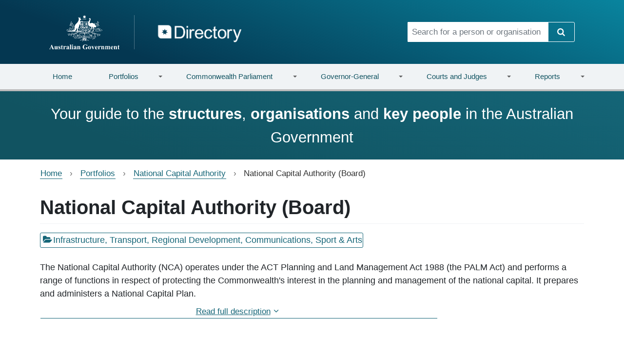

--- FILE ---
content_type: text/html; charset=UTF-8
request_url: https://www.directory.gov.au/portfolios/infrastructure-transport-regional-development-communications-and-arts/national-capital-authority/national-capital-authority-board
body_size: 9645
content:
<!DOCTYPE html>
<html lang="en" dir="ltr">
  <head>
    <meta charset="utf-8" />
<script async src="https://www.googletagmanager.com/gtag/js?id=UA-91192602-1"></script>
<script>window.dataLayer = window.dataLayer || [];function gtag(){dataLayer.push(arguments)};gtag("js", new Date());gtag("set", "developer_id.dMDhkMT", true);gtag("config", "UA-91192602-1", {"groups":"default","anonymize_ip":true,"page_placeholder":"PLACEHOLDER_page_path"});gtag('config', 'G-0XT7NFV9ZS', {'name': 'govcms'}); gtag('govcms.send', 'pageview', {'anonymizeIp': true})</script>
<meta name="Generator" content="Drupal 10 (http://drupal.org) + GovCMS (http://govcms.gov.au)" />
<meta name="MobileOptimized" content="width" />
<meta name="HandheldFriendly" content="true" />
<meta name="viewport" content="width=device-width, initial-scale=1, shrink-to-fit=no" />
<meta http-equiv="x-ua-compatible" content="ie=edge" />
<link rel="icon" href="/sites/default/files/favicon_0_0.png" type="image/png" />
<link rel="canonical" href="https://www.directory.gov.au/portfolios/infrastructure-transport-regional-development-communications-and-arts/national-capital-authority/national-capital-authority-board" />
<link rel="shortlink" href="https://www.directory.gov.au/node/4418" />

    <title>National Capital Authority (Board) | Directory</title>
    <link rel="stylesheet" media="all" href="/sites/default/files/css/css_0ftlQFP7gkntro6g3qUjygrAaT0rxi4LxejEDvVCSEE.css?delta=0&amp;language=en&amp;theme=directory_bootstrap&amp;include=[base64]" />
<link rel="stylesheet" media="all" href="/sites/default/files/css/css_i8wzPZCSvv5PJcZha2i3hXh9Ak2nZ3o2fmXSRRp2jd8.css?delta=1&amp;language=en&amp;theme=directory_bootstrap&amp;include=[base64]" />
<link rel="stylesheet" media="all" href="https://cdn.jsdelivr.net/npm/bootstrap@5.2.3/dist/css/bootstrap.min.css" />
<link rel="stylesheet" media="print" href="/sites/default/files/css/css_b8iq5D5ZdPqp0JPUgQLZEG3KIXiFXBIqh6uVcINOFtY.css?delta=3&amp;language=en&amp;theme=directory_bootstrap&amp;include=[base64]" />
<link rel="stylesheet" media="all" href="/sites/default/files/css/css_fCUN_YWIKZxwbryyVUoTClNIZzVqnBGU6MJScdE3avk.css?delta=4&amp;language=en&amp;theme=directory_bootstrap&amp;include=[base64]" />

    
  </head>
  <body class="layout-no-sidebars page-node-4418 not-front path-node node--type-board">
    <a href="#main-content" class="visually-hidden-focusable">
      Skip to main content
    </a>
    
    <header>
     
    <div class="top_banner">   
          <section class="row region region-top-banner">
    <section class="views-element-container settings-tray-editable block block-views block-views-blocktop-banner-view-block-1 clearfix" id="block-directory-bootstrap-views-block-top-banner-view-block-1" data-drupal-settingstray="editable">
  
    

      <div><div class="view view-top-banner-view view-id-top_banner_view view-display-id-block_1 js-view-dom-id-56d1398b57c8099622cd5f59a13afdc75a4893d25bbacfcb68f1b37836be9ed8">
  
    
      
  
          </div>
</div>

  </section>


  </section>
  
    </div>  
   
  <div class="container vcenter">
    <nav class="row" style="min-width: 100%;">
      <div class="col-lg-8 col-md-7">
        <div class="navbar-header">
        <h1 class="visually-hidden">Directory</h1>
         <a href="/" class="brand navbar-left has-img">
            <img class="divider" src="/themes/custom/directory_bootstrap/img/coas-stacked.svg" alt="Australian Government" height="70" width="auto" />
          </a>
           <a href="/">
            <img src="/themes/custom/directory_bootstrap/img/directory-logo.png" alt="Directory" height="54" width="auto" />
          </a>
          
        </div>
      </div>
      <div class="col-lg-4 col-md-5">
                  <form class="search-form input-group" action="/search" method="get" id="header-search-form">
  <input
    title="Search for a person or organisation"
    class="form-control form-text"
    placeholder="Search for a person or organisation"
    type="text"
    id="edit-header-search-form" name="keywords" value="" size="60"
    maxlength="128">
  <span class="input-group-btn">
    <button type="submit" id="edit-submit-header-search-form" name="op" value="Search" class="btn btn-secondary">
      <i class="icon-search"></i>
      <span class="visually-hidden">Search</span>
    </button>
  </span>
</form>

              </div>
    </nav>
  </div>
</header><!-- /#page-header -->
<div class="main-nav">
  <div class="container-lg">
    <div class="row">
      <div class="col-md-12 navbar navbar-expand-md">
        <button type="button" class="navbar-toggler collapsed" data-bs-toggle="collapse" data-bs-target="#main-navigation" aria-expanded="false">
          <span class="visually-hidden">Toggle navigation</span>
          <span class="icon-bar"></span>
          <span class="icon-bar"></span>
          <span class="icon-bar"></span>
        </button>
                <nav class="navbar-collapse collapse" id="main-navigation">
            <section class="row region region-navigation-collapsible">
    <section id="block-mainnavigation" class="settings-tray-editable block block-superfish block-superfishmain clearfix" data-drupal-settingstray="editable">
  
    

      
<ul id="superfish-main" class="menu sf-menu sf-main sf-horizontal sf-style-none nav navbar-nav nav-fill nav-tabs" role="menu" aria-label="Menu">
  
<li id="main-govcmsfront-page" class="sf-no-children sf-first dropdown nav-item"><a href="/">Home</a></li><li id="main-views-viewviewsportfoliospage-1" class="menuparent dropdown nav-item"><a href="/portfolios" class="menuparent">Portfolios</a><ul class="dropdown-menu"><li id="main-menu-link-content072716ad-18a2-4845-9964-15e23a620fb4" class="sf-no-children sf-first dropdown nav-item"><a href="/portfolios/agriculture-fisheries-and-forestry">Agriculture, Fisheries and Forestry</a></li><li id="main-menu-link-content24292aea-c32a-4a88-99cf-ee07f5a34068" class="sf-no-children dropdown nav-item"><a href="/portfolios/attorney-generals">Attorney-General&#039;s</a></li><li id="main-menu-link-content1e4269e6-9100-41d2-b887-453d36081b7a" class="sf-no-children dropdown nav-item"><a href="/portfolios/climate-change-energy-environment-and-water">Climate Change, Energy, the Environment and Water</a></li><li id="main-menu-link-content0544b791-4b81-4b9e-886a-677b1ff66a2e" class="sf-no-children dropdown nav-item"><a href="/portfolios/defence">Defence</a></li><li id="main-menu-link-content82e26d6c-591e-44d7-8187-415e0849ff25" class="sf-no-children dropdown nav-item"><a href="/portfolios/education">Education</a></li><li id="main-menu-link-content557d87f8-5697-4c52-9fea-f8f41fa08533" class="sf-no-children dropdown nav-item"><a href="/portfolios/employment-and-workplace-relations">Employment and Workplace Relations</a></li><li id="main-menu-link-content5fc6f498-1e19-430a-873d-fad41e040e42" class="sf-no-children dropdown nav-item"><a href="/portfolios/finance">Finance</a></li><li id="main-menu-link-content71859c16-1c1d-418c-8bfb-7b078ba03049" class="sf-no-children dropdown nav-item"><a href="/portfolios/foreign-affairs-and-trade">Foreign Affairs and Trade</a></li><li id="main-menu-link-contentd29fd8ce-f1a7-4148-bb4b-2f0f5c705481" class="sf-no-children dropdown nav-item"><a href="/portfolios/health-disability-and-ageing">Health, Disability and Ageing</a></li><li id="main-menu-link-content18a679ea-edbe-4520-bffc-fbd090511c2e" class="sf-no-children dropdown nav-item"><a href="/portfolios/home-affairs">Home Affairs</a></li><li id="main-menu-link-content9fa8bc6b-182f-492a-9a03-fea2460903db" class="sf-no-children dropdown nav-item"><a href="/portfolios/industry-science-and-resources">Industry, Science and Resources</a></li><li id="main-menu-link-contentec7202f8-3a2f-4fd1-bbf7-fb931f8aa41d" class="sf-no-children dropdown nav-item"><a href="/portfolios/infrastructure-transport-regional-development-communications-sport-arts">Infrastructure, Transport, Regional Development, Communications, Sport and the Arts</a></li><li id="main-menu-link-content98b4e07a-7513-42e3-b543-4e2340f4ec59" class="sf-no-children dropdown nav-item"><a href="/portfolios/parliamentary-departments-not-portfolio">Parliamentary Departments (not a portfolio)</a></li><li id="main-menu-link-content2b99305a-59a9-4ecc-8871-44a31fe2798f" class="sf-no-children dropdown nav-item"><a href="/portfolios/prime-minister-and-cabinet">Prime Minister and Cabinet</a></li><li id="main-menu-link-content8f48bf7b-0155-463a-91be-b7895aef3556" class="sf-no-children dropdown nav-item"><a href="/portfolios/social-services">Social Services</a></li><li id="main-menu-link-contentd8638cc5-3f7b-406a-9ebd-fe4ede775a72" class="sf-no-children dropdown nav-item"><a href="/portfolios/treasury">Treasury</a></li><li id="main-menu-link-contentc80fc1c7-1460-41cb-bd9d-4e37153bdac7" class="sf-no-children sf-last dropdown nav-item"><a href="/portfolios/veterans-affairs-part-defence-portfolio">Veterans&#039; Affairs (part of the Defence Portfolio)</a></li></ul></li><li id="main-views-viewviewscommonwealth-parliamentpage-1" class="menuparent dropdown nav-item"><a href="/commonwealth-parliament" class="menuparent">Commonwealth Parliament</a><ul class="dropdown-menu"><li id="main-menu-link-content9f60c79e-7a2d-4410-a935-53be8c0d6d9f" class="sf-no-children sf-first dropdown nav-item"><a href="/commonwealth-parliament/assistant-ministers">Assistant Ministers</a></li><li id="main-menu-link-content82a80151-47ff-4615-9f2e-7cce01b02cc4" class="sf-no-children dropdown nav-item"><a href="/commonwealth-parliament/cabinet">Cabinet</a></li><li id="main-menu-link-content33188255-8cbc-4359-86e0-ec1c8412f9fa" class="sf-no-children dropdown nav-item"><a href="/commonwealth-parliament/house-representatives-office-holders">House of Representatives Office Holders</a></li><li id="main-menu-link-content5654d4af-2b88-4c75-ab88-4f4ef4669d4f" class="sf-no-children dropdown nav-item"><a href="/commonwealth-parliament/house-representatives-party-leaders-and-whips">House of Representatives Party Leaders and Whips</a></li><li id="main-menu-link-content5727380e-6493-4398-9358-10e7428b4a87" class="sf-no-children dropdown nav-item"><a href="/commonwealth-parliament/members-house-representatives">Members of the House of Representatives</a></li><li id="main-menu-link-content346789dc-dd1a-4f2c-9602-96d2e1e04965" class="sf-no-children dropdown nav-item"><a href="/commonwealth-parliament/outer-ministry">Outer Ministry</a></li><li id="main-menu-link-content3ba06c39-16cb-48a6-9c26-9c444133de37" class="sf-no-children dropdown nav-item"><a href="/commonwealth-parliament/outer-shadow-ministry">Outer Shadow Ministry</a></li><li id="main-menu-link-contente5ae3c3b-411e-425f-ba07-f8e11a67b87b" class="sf-no-children dropdown nav-item"><a href="/commonwealth-parliament/parliamentary-committees">Parliamentary Committees</a></li><li id="main-menu-link-content481ccc1d-6e9a-4893-b2bf-39ca6c80a04c" class="sf-no-children dropdown nav-item"><a href="/commonwealth-parliament/parliamentary-service-commissioner">Parliamentary Service Commissioner</a></li><li id="main-menu-link-content48a8263e-f53a-4600-bc36-3efba8dfb492" class="sf-no-children dropdown nav-item"><a href="/commonwealth-parliament/parliamentary-service-merit-protection-commissioner">Parliamentary Service Merit Protection Commissioner</a></li><li id="main-menu-link-contenta79c1d1c-9654-4354-84c7-012e6c861f6c" class="sf-no-children dropdown nav-item"><a href="/commonwealth-parliament/senate-office-holders">Senate Office Holders</a></li><li id="main-menu-link-content587ea25d-b007-4cae-aa2f-38b1f639d1d5" class="sf-no-children dropdown nav-item"><a href="/commonwealth-parliament/senate-party-leaders-and-whips">Senate Party Leaders and Whips</a></li><li id="main-menu-link-contentc559382a-9fc3-4f84-a4a7-c20d40f023b1" class="sf-no-children dropdown nav-item"><a href="/commonwealth-parliament/senators">Senators</a></li><li id="main-menu-link-content00b6be4a-c8ca-44c2-89dd-1206e18444f1" class="sf-no-children dropdown nav-item"><a href="/commonwealth-parliament/shadow-assistant-ministers">Shadow Assistant Ministers</a></li><li id="main-menu-link-content8ef37107-5e85-4024-ac58-68bc784aef0e" class="sf-no-children sf-last dropdown nav-item"><a href="/commonwealth-parliament/shadow-ministers">Shadow Ministers</a></li></ul></li><li id="main-views-viewviewsgovernor-generalpage-1" class="menuparent dropdown nav-item"><a href="/governor-general" class="menuparent">Governor-General</a><ul class="dropdown-menu"><li id="main-menu-link-content67c0fc4c-300f-4f1d-a09e-a1790edb5551" class="sf-no-children sf-first dropdown nav-item"><a href="/governor-general/australian-bravery-decorations-council">Australian Bravery Decorations Council</a></li><li id="main-menu-link-content21bc7f99-52db-4e9d-ac8c-0e31d248b575" class="sf-no-children dropdown nav-item"><a href="/governor-general/council-order-australia">Council for the Order of Australia</a></li><li id="main-menu-link-content79220956-9fb5-4236-81cd-e2c19eeb3c7c" class="sf-no-children dropdown nav-item"><a href="/governor-general/federal-executive-council">Federal Executive Council</a></li><li id="main-menu-link-content1f7d784e-7535-4d27-ba50-256a3ce8fb42" class="sf-no-children dropdown nav-item"><a href="/governor-general/national-emergency-medal-committee">National Emergency Medal Committee</a></li><li id="main-menu-link-contente49ee004-b044-4e9b-a57c-327802e64b7f" class="sf-no-children sf-last dropdown nav-item"><a href="/governor-general/governor-general">The Governor-General</a></li></ul></li><li id="main-views-viewviewscourts-and-judgespage-1" class="menuparent dropdown nav-item"><a href="/courts" class="menuparent">Courts and Judges</a><ul class="dropdown-menu"><li id="main-menu-link-contentd483d8f3-2c49-49bb-b371-5459e518ae2f" class="sf-no-children sf-first dropdown nav-item"><a href="/portfolios/attorney-generals/federal-circuit-and-family-court-australia-division-1">Federal Circuit and Family Court of Australia (Division 1)</a></li><li id="main-menu-link-content99517e19-1bf7-4aff-982a-fec00c2e00e3" class="sf-no-children dropdown nav-item"><a href="/portfolios/attorney-generals/federal-court-australia/federal-circuit-and-family-court-australia-division-2">Federal Circuit and Family Court of Australia (Division 2)</a></li><li id="main-menu-link-contentb0342eae-4081-4069-a6bf-431e12d07672" class="sf-no-children dropdown nav-item"><a href="/portfolios/attorney-generals/federal-court-australia/federal-court-australia">Federal Court of Australia</a></li><li id="main-menu-link-content78f21e74-1999-42d3-b0d5-9db128d5bb74" class="sf-no-children dropdown nav-item"><a href="/portfolios/attorney-generals/high-court-australia">High Court of Australia</a></li><li id="main-menu-link-content280db524-218b-4530-a412-931fc00aaf22" class="sf-no-children sf-last dropdown nav-item"><a href="/portfolios/infrastructure-transport-regional-development-communications-sport-arts/department-infrastructure-transport-regional-development-communications-sport-and-arts/supreme-court-norfolk-island">Supreme Court of Norfolk Island</a></li></ul></li><li id="main-menu-link-contentf81e6857-e393-452f-a83f-100e0e4bce86" class="menuparent dropdown nav-item"><a href="/reports" class="menuparent">Reports</a><ul class="dropdown-menu"><li id="main-menu-link-content26f6a3e4-fec5-4708-ae43-73a29bcccc26" class="sf-no-children sf-first dropdown nav-item"><a href="/reports/australian-government-organisations-register">Australian Government Organisations Register</a></li><li id="main-menu-link-contentf2390c25-8ed9-4f65-94c7-4c75b80c0abb" class="sf-no-children dropdown nav-item"><a href="/reports/gender-balance-reports">Gender balance reports</a></li><li id="main-menu-link-contenta0443570-0fa5-4e5d-abad-d91672708bc0" class="sf-no-children dropdown nav-item"><a href="/reports/geographic-diversity-reports">Geographic diversity reports</a></li><li id="main-menu-link-content42581688-5cd0-44a8-8c8f-93a8847fd8ca" class="sf-no-children sf-last dropdown nav-item"><a href="/reports/data-files">Data files</a></li></ul></li>
</ul>

  </section>


  </section>

        </nav><!-- /.navbar-collapse -->
              </div>
    </div>
  </div>
</div>

  <div class="highlight-bottom">
    <div class="container">
      <section class="row region region-highlighted-bottom">
    <section id="block-frontpagetagline" class="settings-tray-editable block-content-basic_block block block-block-content block-block-contentce71482c-fe7a-4426-9e7c-d73a6c54f2b4 clearfix" data-drupal-settingstray="editable">
  
    

      
            <div class="clearfix text-formatted field field--name-body field--type-text-with-summary field--label-hidden field__item"><p>Your guide to the <strong>structures</strong>, <strong>organisations</strong> and <strong>key people</strong> in the Australian Government</p>
</div>
      
  </section>


  </section>

    </div>
  </div>


  <div role="main" class="main-container container js-quickedit-main-content">
    <div class="row">

                              <div class="col-sm-12" role="heading">
              <section id="block-directory-bootstrap-breadcrumbs" class="settings-tray-editable block block-system block-system-breadcrumb-block clearfix" data-drupal-settingstray="editable">
  
    

      
  <nav role="navigation" aria-label="breadcrumb" style="">
  <ol class="breadcrumb">
            <li class="breadcrumb-item">
        <a href="/">Home</a>
      </li>
                <li class="breadcrumb-item">
        <a href="/portfolios">Portfolios</a>
      </li>
                <li class="breadcrumb-item">
        <a href="/portfolios/infrastructure-transport-regional-development-communications-and-arts/national-capital-authority">National Capital Authority</a>
      </li>
                <li class="breadcrumb-item active">
        National Capital Authority (Board)
      </li>
        </ol>
</nav>


  </section>

<section id="block-pagetitle" class="block block-core block-page-title-block clearfix">
  
    

      
  <h1 class="title"><span class="field field--name-title field--type-string field--label-hidden">National Capital Authority (Board)</span>
</h1>


  </section>



          </div>
              
            
                  <section class="main-content col order-last col-sm-12" id="content" role="main">

                
                
                          <a id="main-content"></a>
            <div data-drupal-messages-fallback class="hidden"></div><section id="block-mainpagecontent" class="block block-system block-system-main-block clearfix">
  
    

      

<article class="organisation-detail  node node--type-board node--view-mode-full clearfix">
  <header>
    
        
      </header>
  <div class="node__content clearfix">
      <div class="layout layout--onecol">
    <div  class="layout__region layout__region--content">
      <section class="block block-layout-builder block-field-blocknodeboardfield-portfolio clearfix">
  
    

                  <a class="label label-primary parent-portfolio-label" href="/portfolios/infrastructure-transport-regional-development-communications-sport-arts">
        <i class="icon-folder-open"></i>Infrastructure, Transport, Regional Development, Communications, Sport &amp; Arts</a>
      
  </section>

<section class="block block-layout-builder block-field-blocknodeboardfield-description clearfix">
  
    

      
            <div class="field field--name-field-description field--type-string-long field--label-hidden field__item">The National Capital Authority (NCA) operates under the ACT Planning and Land Management Act 1988 (the PALM Act) and performs a range of functions in respect of protecting the Commonwealth&#039;s interest in the planning and management of the national capital.  It prepares and administers a National Capital Plan.

The functions of the NCA provide an enduring framework to secure the planning and development of Canberra as the capital; to accommodate the Seat of Government and associated national and cultural requirements; to provide national public places for all Australians to visit and enjoy; to enhance the unique character and symbolic meaning of the capital, and to develop appreciation of the capital as a reflection of our democracy and national life.</div>
      
  </section>

<section class="views-element-container block block-views block-views-blockboard-views-block-1 clearfix">
  
    

      <div><div class="view view-board-views view-id-board_views view-display-id-block_1 js-view-dom-id-6f4706799edcc5c9e94456f31215863af6ca04dbd7aa81e77f4210fdde365a9e">
  
    
      
      <div class="view-content container">
          <div class="row">
    
<div class="col-md-4">
 <i class="icon-globe"></i><a data-bs-toggle="tooltip" data-bs-placement="bottom" title="Website" href="http://www.nca.gov.au"><span class="text-website">http://www.nca.gov.au</span></a></div>

<div class="col-md-4">
 <i class="icon-id"></i><strong>ABN </strong><a data-bs-toggle="tooltip" data-bs-placement="bottom" title="ABN" href="http://abr.business.gov.au/SearchByAbn.aspx?SearchText=75 149 374 427"><span class="text-abn">75 149 374 427</span></a></div>


<div class="col-md-4">
 <i class="icon-mail"></i><a data-bs-toggle="tooltip" data-bs-placement="bottom" title="Email" href="mailto:info@nca.gov.au"><span class="text-email">info@nca.gov.au</span></a></div>



<div class="col-md-4">
 <i class="icon-document"></i><a data-bs-toggle="tooltip" data-bs-placement="bottom" title="Annual Reports" href="https://www.nca.gov.au/about-the-NCA/corporate-documents/annual-reports"><span class="text-annual-reports">Annual Reports</span></a></div>

<div class="col-md-4">
 <i class="icon-document"></i><a data-bs-toggle="tooltip" data-bs-placement="bottom" title="Strategic/Corporate/Organisational Plan" href="https://www.nca.gov.au/about-the-NCA/corporate-documents/corporate-plan-2018-2022"><span class="text-corp-plan">Corporate Plan</span></a></div>




  </div>

    </div>
  
          </div>
</div>

  </section>

<section class="views-element-container block block-views block-views-blockboard-views-block-2 clearfix">
  
    

      <div><div class="same-height-cols view view-board-views view-id-board_views view-display-id-block_2 js-view-dom-id-c9b096d70e15660c14633753fb8044aa901461467cdd4e222269ebdba2ae2c3e">
  
    
      
      <div class="view-content">
            <h2 class="block-title">Further information</h2>
            <ul class="list-group list-group-horizontal"><li class="list-group-item">
    <h3 class="list-group-item-heading">Type of Body</h3><p class="list-group-item-text"> R. Management Board
</p>    </li><li class="list-group-item">
    <h3 class="list-group-item-heading">Established By / Under</h3><p class="list-group-item-text"> Act / Regulation
</p>    </li><li class="list-group-item">
    <h3 class="list-group-item-heading">Established By/Under More info</h3><p class="list-group-item-text"> Australian Capital Territory (Planning and Land Management) Act 1988, section 5
</p>    </li><li class="list-group-item">
    <h3 class="list-group-item-heading">Paid Members?</h3><p class="list-group-item-text"> Yes
</p>    </li><li class="list-group-item">
    <h3 class="list-group-item-heading">Max No. of Board/Committee Members</h3><p class="list-group-item-text"> 5
</p>    </li><li class="list-group-item">
    <h3 class="list-group-item-heading">Annual Report Prepared and tabled?</h3><p class="list-group-item-text"> Yes
</p>    </li><li class="list-group-item">
    <h3 class="list-group-item-heading">Classification</h3><p class="list-group-item-text"> X. Internal Management
</p>    </li><li class="list-group-item">
    <h3 class="list-group-item-heading">Auditor</h3><p class="list-group-item-text"> ANAO
</p>    </li><li class="list-group-item">
    <h3 class="list-group-item-heading">Function Categorization</h3><p class="list-group-item-text"> Executive Management
</p>    </li><li class="list-group-item">
    <h3 class="list-group-item-heading">Creation Date</h3><p class="list-group-item-text"> <time datetime="1989-01-31T12:00:00Z" class="datetime">31 January 1989</time>

</p>    </li><li class="list-group-item">
    <h3 class="list-group-item-heading">Postal Address</h3><p class="list-group-item-text"> <p class="address" translate="no"><span class="address-line1">King Edward Terrace</span><br>
<span class="locality">PARKES</span> <span class="administrative-area">ACT</span> <span class="postal-code">2600</span><br>
<span class="country">Australia</span></p>
</p>    </li></ul>
  
    </div>
  
          </div>
</div>

  </section>

<section class="views-element-container block block-views block-views-blockboard-roles-block-1 clearfix">
  
      <h2 class="block-title">Current board appointments</h2>
    

      <div><div class="view view-board-roles view-id-board_roles view-display-id-block_1 js-view-dom-id-3a7c0d3388c5f1eb92cdc1e9964da9c8b8e3775b1f03767f13064f877e3b3c91">
  
    
      
      <div class="view-content">
      <div class="table-responsive col">
<table class="table views-table views-view-table cols-4">
        <thead class=''>
      <tr>
                                                  <th id="view-title-table-column" class="views-field views-field-title" scope="col">Position</th>
                                                  <th id="view-title-1-table-column" class="views-field views-field-title-1" scope="col">Appointee</th>
                                                  <th id="view-field-date-table-column" class="views-field views-field-field-date" scope="col">Start Date</th>
                                                  <th id="view-views-conditional-field-1-table-column" class="views-field views-field-views-conditional-field-1" scope="col">End Date</th>
              </tr>
    </thead>
    <tbody>
          <tr>
                                                                                        <td headers="view-title-table-column" class="views-field views-field-title"><a href="/portfolios/infrastructure-transport-regional-development-communications-and-arts/national-capital-authority/national-capital-authority-board/chair" hreflang="en">Chair</a>          </td>
                                                                                        <td headers="view-title-1-table-column" class="views-field views-field-title-1"><a href="/people/terry-weber"> Mr. Terry Weber </a>          </td>
                                                                                        <td headers="view-field-date-table-column" class="views-field views-field-field-date">13 June 2025          </td>
                                                                                        <td headers="view-views-conditional-field-1-table-column" class="views-field views-field-views-conditional-field-1">12 June 2026          </td>
              </tr>
          <tr>
                                                                                        <td headers="view-title-table-column" class="views-field views-field-title"><a href="/portfolios/infrastructure-transport-regional-development-communications-and-arts/national-capital-authority/national-capital-authority-board/ceoexecutive-directormanaging-director" hreflang="en">CEO/Executive Director/Managing Director</a>          </td>
                                                                                        <td headers="view-title-1-table-column" class="views-field views-field-title-1"><a href="/people/karen-doran"> Ms. Karen Doran PSM</a>          </td>
                                                                                        <td headers="view-field-date-table-column" class="views-field views-field-field-date">2 April 2024          </td>
                                                                                        <td headers="view-views-conditional-field-1-table-column" class="views-field views-field-views-conditional-field-1">1 April 2029          </td>
              </tr>
          <tr>
                                                                                        <td headers="view-title-table-column" class="views-field views-field-title"><a href="/portfolios/infrastructure-transport-regional-development-communications-and-arts/national-capital-authority/national-capital-authority-board/member" hreflang="en">Member</a>          </td>
                                                                                        <td headers="view-title-1-table-column" class="views-field views-field-title-1"><a href="/people/helen-lochhead"> Prof. Helen Lochhead </a>          </td>
                                                                                        <td headers="view-field-date-table-column" class="views-field views-field-field-date">27 April 2023          </td>
                                                                                        <td headers="view-views-conditional-field-1-table-column" class="views-field views-field-views-conditional-field-1">26 April 2028          </td>
              </tr>
          <tr>
                                                                                        <td headers="view-title-table-column" class="views-field views-field-title"><a href="/portfolios/infrastructure-transport-regional-development-communications-and-arts/national-capital-authority/national-capital-authority-board/member-0" hreflang="en">Member</a>          </td>
                                                                                        <td headers="view-title-1-table-column" class="views-field views-field-title-1">VACANT          </td>
                                                                                        <td headers="view-field-date-table-column" class="views-field views-field-field-date">          </td>
                                                                                        <td headers="view-views-conditional-field-1-table-column" class="views-field views-field-views-conditional-field-1">          </td>
              </tr>
          <tr>
                                                                                        <td headers="view-title-table-column" class="views-field views-field-title"><a href="/portfolios/infrastructure-transport-regional-development-communications-and-arts/national-capital-authority/national-capital-authority-board/member-1" hreflang="en">Member</a>          </td>
                                                                                        <td headers="view-title-1-table-column" class="views-field views-field-title-1">VACANT          </td>
                                                                                        <td headers="view-field-date-table-column" class="views-field views-field-field-date">          </td>
                                                                                        <td headers="view-views-conditional-field-1-table-column" class="views-field views-field-views-conditional-field-1">          </td>
              </tr>
      </tbody>
</table>
</div>

    </div>
  
          </div>
</div>

  </section>

<section class="views-element-container block block-views block-views-blockboard-roles-block-2 clearfix">
  
      <h2 class="block-title">Current single executive appointments</h2>
    

      <div><div class="view view-board-roles view-id-board_roles view-display-id-block_2 js-view-dom-id-4eea61a99f6c2eb6d99c26d6262da2a87668d1b1a4b7a95791431517cc56c7f4">
  
    
      
      <div class="view-content">
      <div class="table-responsive col">
<table class="table views-table views-view-table cols-4">
        <thead class=''>
      <tr>
                                                  <th id="view-title-table-column--2" class="views-field views-field-title" scope="col">Position</th>
                                                  <th id="view-title-1-table-column--2" class="views-field views-field-title-1" scope="col">Appointee</th>
                                                  <th id="view-field-date-table-column--2" class="views-field views-field-field-date" scope="col">Start Date</th>
                                                  <th id="view-views-conditional-field-1-table-column--2" class="views-field views-field-views-conditional-field-1" scope="col">End Date</th>
              </tr>
    </thead>
    <tbody>
          <tr>
                                                                                        <td headers="view-title-table-column--2" class="views-field views-field-title"><a href="/portfolios/infrastructure-transport-regional-development-communications-and-arts/national-capital-authority/national-capital-authority-board/chair-0" hreflang="en">Chair</a>          </td>
                                                                                        <td headers="view-title-1-table-column--2" class="views-field views-field-title-1"><a href="/people/terry-weber"> Mr. Terry Weber </a>          </td>
                                                                                        <td headers="view-field-date-table-column--2" class="views-field views-field-field-date">13 June 2025          </td>
                                                                                        <td headers="view-views-conditional-field-1-table-column--2" class="views-field views-field-views-conditional-field-1">12 June 2026          </td>
              </tr>
      </tbody>
</table>
</div>

    </div>
  
          </div>
</div>

  </section>


    </div>
  </div>
  <div>

    <div class="row">
    </div>
    <div class="row">
      <div  class="hide-empty col-lg-6">
        
      </div>
      <div  class="col-lg-6">
        
      </div>
    </div>
    <div class="row">
    </div>

  </div>
  <div class="layout layout--onecol">
    <div  class="layout__region layout__region--content">
      <section class="block block-layout-builder block-field-blocknodeboardchanged clearfix">
  
    

      
            <div class="field field--name-changed field--type-changed field--label-hidden field--item">
        <small class="last-updated">
        <span>Last updated:</span>
          <time><time datetime="2024-05-08T11:45:02+10:00" class="datetime">8 May 2024</time>
</time>
        </small>
      </div>
      
  </section>


    </div>
  </div>

  </div>
</article>

  </section>



              </section>

                </div>
  </div>


  <div class="highlight-footer">
    <div class="container">
        <section class="row region region-highlighted-footer">
    <section id="block-webform" class="settings-tray-editable block block-webform block-webform-block clearfix" data-drupal-settingstray="editable">
  
      <h2 class="block-title">Quick feedback</h2>
    

      
<form class="webform-submission-form webform-submission-add-form webform-submission-quick-feedback-form webform-submission-quick-feedback-add-form webform-submission-quick-feedback-node-4418-form webform-submission-quick-feedback-node-4418-add-form js-webform-details-toggle webform-details-toggle" data-drupal-selector="webform-submission-quick-feedback-node-4418-add-form" action="/portfolios/infrastructure-transport-regional-development-communications-and-arts/national-capital-authority/national-capital-authority-board" method="post" id="webform-submission-quick-feedback-node-4418-add-form" accept-charset="UTF-8">
  
  





  <div id="edit-pre-html" class="js-form-item js-form-type-webform-markup form-type-webform-markup js-form-item-pre-html form-item-pre-html form-no-label mb-3">
                    <p>Let us know what you think of this page. Your ideas and feedback are encouraged and will be used to help us prioritise design fixes and new features.</p>
                      </div>





        
  <div class="js-form-item js-form-type-textarea form-type-textarea js-form-item-feedback form-item-feedback form-no-label mb-3">
          <label for="edit-feedback" class="visually-hidden js-form-required form-required">Feedback</label>
                    <div class="form-textarea-wrapper">
  <textarea data-drupal-selector="edit-feedback" id="edit-feedback" name="feedback" rows="5" cols="60" placeholder="Your feedback..." class="form-textarea required form-control resize-vertical" required="required" aria-required="true"></textarea>
</div>

                      </div>
<div data-drupal-selector="edit-actions" class="form-actions webform-actions js-form-wrapper form-wrapper mb-3" id="edit-actions"><button class="webform-button--submit btn-secondary button button--primary js-form-submit form-submit btn" data-drupal-selector="edit-actions-submit" type="submit" id="edit-actions-submit" name="op" value="Send feedback">Send feedback</button>

</div>
<input autocomplete="off" data-drupal-selector="form-mxouc08ffgs21sua2zulyrzzsvpiip-mhqkhtbd3ms" type="hidden" name="form_build_id" value="form-MxOUc08FFGS21SuA2zULyrZZsvpIip_-mHQkhtBD3Ms" class="form-control" />
<input data-drupal-selector="edit-webform-submission-quick-feedback-node-4418-add-form" type="hidden" name="form_id" value="webform_submission_quick_feedback_node_4418_add_form" class="form-control" />
<input data-drupal-selector="edit-honeypot-time" type="hidden" name="honeypot_time" value="eeLBJfJQ6QYEv2pOFneoa0B9a8LZIpDEQ2HVBmhB63w" class="form-control" />
<div class="url-textfield js-form-wrapper form-wrapper mb-3" style="display: none !important;">





  <div class="js-form-item js-form-type-textfield form-type-textfield js-form-item-url form-item-url mb-3">
          <label for="edit-url">Leave this field blank</label>
                    <input autocomplete="off" data-drupal-selector="edit-url" type="text" id="edit-url" name="url" value="" size="20" maxlength="128" class="form-control" />

                      </div>
</div>


  
</form>

  </section>


  </section>

    </div>
  </div>

  <footer>
    <h1 class="visually-hidden">Footer links</h1>
    <div class="container">
      <div class="row">
        <div class="col-md-3">
          <img src="/themes/custom/directory_bootstrap/img/coas-dark.svg" alt="Australian Government" width="163">
        </div>
        <div class="col-md-9">
                        <section class="row region region-footer">
    <section id="block-footer" class="settings-tray-editable block block-system block-system-menu-blockfooter clearfix" data-drupal-settingstray="editable">
  
    

      
      <ul id="block-footer" class="clearfix list-inline small-links">
                      <li class="first">
                                        <a href="/about-site" data-drupal-link-system-path="node/14">About</a>
              </li>
                      <li>
                                        <a href="/copyright" data-drupal-link-system-path="node/4">Copyright</a>
              </li>
                      <li>
                                        <a href="/privacy" data-drupal-link-system-path="node/3">Privacy</a>
              </li>
                      <li>
                                        <a href="/disclaimer" data-drupal-link-system-path="node/13">Disclaimer</a>
              </li>
                      <li>
                                        <a href="/sitemap" data-drupal-link-system-path="node/8">Sitemap</a>
              </li>
                      <li>
                                        <a href="/contact-us" data-drupal-link-system-path="webform/contact_us">Contact Us</a>
              </li>
                      <li class="last">
                                        <a href="/glossary" data-drupal-link-system-path="glossary">Glossary</a>
              </li>
        </ul>
  

  </section>


  </section>

                    <small>
            &copy; Commonwealth of Australia <br>
            <a href="https://creativecommons.org/licenses/by/3.0/au/">Licensed under Creative Commons.</a>
          </small>
        </div>
      </div>
    </div>
  </footer>



    
    <script type="application/json" data-drupal-selector="drupal-settings-json">{"path":{"baseUrl":"\/","pathPrefix":"","currentPath":"node\/4418","currentPathIsAdmin":false,"isFront":false,"currentLanguage":"en"},"pluralDelimiter":"\u0003","suppressDeprecationErrors":true,"ajaxPageState":{"libraries":"[base64]","theme":"directory_bootstrap","theme_token":null},"ajaxTrustedUrl":{"form_action_p_pvdeGsVG5zNF_XLGPTvYSKCf43t8qZYSwcfZl2uzM":true},"google_analytics":{"account":"UA-91192602-1","trackOutbound":true,"trackMailto":true,"trackTel":true,"trackDownload":true,"trackDownloadExtensions":"7z|aac|arc|arj|asf|asx|avi|bin|csv|doc(x|m)?|dot(x|m)?|exe|flv|gif|gz|gzip|hqx|jar|jpe?g|js|mp(2|3|4|e?g)|mov(ie)?|msi|msp|pdf|phps|png|ppt(x|m)?|pot(x|m)?|pps(x|m)?|ppam|sld(x|m)?|thmx|qtm?|ra(m|r)?|sea|sit|tar|tgz|torrent|txt|wav|wma|wmv|wpd|xls(x|m|b)?|xlt(x|m)|xlam|xml|z|zip"},"search_autocomplete":{"homepage_search":{"source":"\/callback\/nodes","selector":"#edit-homepage-search-form","minChars":3,"maxSuggestions":10,"autoSubmit":true,"autoRedirect":true,"theme":"basic","filters":["q","title"],"noResult":{"group":{"group_id":"no_results"},"label":"No results found for [search-phrase]. Click to perform full search.","value":"[search-phrase]","link":""},"moreResults":{"group":{"group_id":"more_results"},"label":"View all results for [search-phrase].","value":"[search-phrase]","link":""}}},"superfish":{"superfish-main":{"id":"superfish-main","sf":{"animation":{"opacity":"show","height":"show"},"speed":"fast","autoArrows":true,"dropShadows":false},"plugins":{"supposition":true,"supersubs":{"minWidth":49,"maxWidth":127}}}},"user":{"uid":0,"permissionsHash":"4a58ad26cd561d1f4b0d6f17e0add583fa2793b6611fdd92e47626ad2b4ebf44"}}</script>
<script src="/sites/default/files/js/js_bsWfrldT2AZubWkbGv2JSB3awbdW-JQHOfM4X7knzn0.js?scope=footer&amp;delta=0&amp;language=en&amp;theme=directory_bootstrap&amp;include=[base64]"></script>
<script src="https://cdn.jsdelivr.net/npm/bootstrap@5.2.3/dist/js/bootstrap.bundle.min.js"></script>
<script src="/sites/default/files/js/js_MS5P4RKA3QcKVVd7tAXiK81jU1WdnxBGIrqqTNQQL30.js?scope=footer&amp;delta=2&amp;language=en&amp;theme=directory_bootstrap&amp;include=[base64]"></script>

  </body>
</html>
